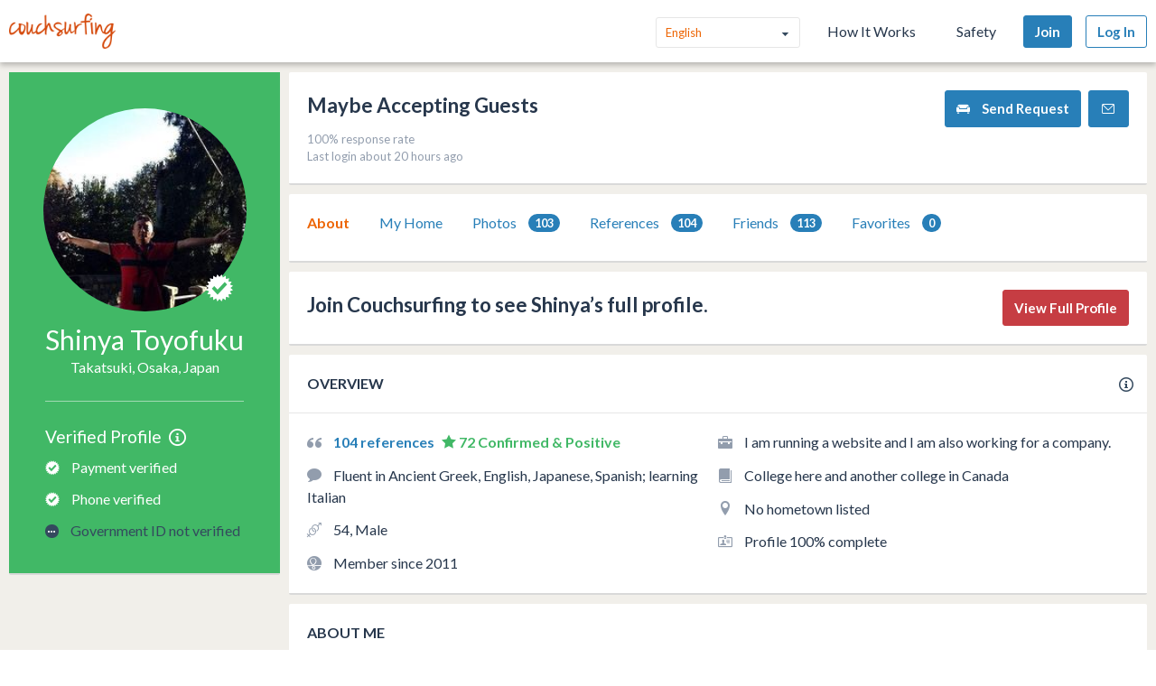

--- FILE ---
content_type: text/html; charset=utf-8
request_url: https://www.couchsurfing.com/people/tombishop1971
body_size: 44163
content:
<!doctype html>
<html class="no-js lang_en"
      lang="en"
      >
<head>
  <meta charset="utf-8" />
  <meta http-equiv="x-ua-compatible" content="ie=edge" />

  <title>Shinya is on Couchsurfing! | Couchsurfing</title>

  <meta name="apple-mobile-web-app-title" content="Couchsurfing" />
  <meta name="description" content="Join me on Couchsurfing to meet people and share authentic travel experiences" />
  
  <meta property="og:locale" content="en" />
  <meta property="og:title" content="Shinya Toyofuku" />
  <meta property="og:type" content="website" />
  <meta property="og:site_name" content="Shinya Toyofuku" />
  <meta property="og:url" content="https://www.couchsurfing.com/people/tombishop1971" />
  <meta property="og:description" content="Join me on Couchsurfing to meet people and share authentic travel experiences" />
  <meta property="og:image" content="https://s3.amazonaws.com/images.couchsurfing.us/JXIGD3K/25277835_l_85015abbe10c5543f33976c961916282.jpg" />
  <meta property="og:image:secure_url" content="https://s3.amazonaws.com/images.couchsurfing.us/JXIGD3K/25277835_l_85015abbe10c5543f33976c961916282.jpg" />
  <meta property="og:image:width" content="1200" />
  <meta property="og:image:height" content="630" />
  <meta property="og:image" content="https://s3.amazonaws.com/images.couchsurfing.us/JXIGD3K/25277835_l_85015abbe10c5543f33976c961916282.jpg" />
  <meta property="og:image:secure_url" content="https://s3.amazonaws.com/images.couchsurfing.us/JXIGD3K/25277835_l_85015abbe10c5543f33976c961916282.jpg" />
  <meta property="og:image:width" content="400" />
  <meta property="og:image:height" content="400" />
  
  <meta name="robots" content="nofollow" />
  <meta name="viewport" content="width=device-width, initial-scale=1" />

  <meta name="twitter:site" content="@Couchsurfing">
  <meta name="twitter:title" content="Shinya Toyofuku">
  <meta name="twitter:description" content="Join me on Couchsurfing to meet people and share authentic travel experiences">
  <meta name="twitter:image" content="https://s3.amazonaws.com/images.couchsurfing.us/JXIGD3K/25277835_l_85015abbe10c5543f33976c961916282.jpg">
  <meta name="twitter:card" content="summary_large_image">

  <meta name="csrf-param" content="authenticity_token" />
<meta name="csrf-token" content="Thly_cpmp8VgkeoNSYgJfQ-ZywZQAIFkHS6qMbzTxUXb5gLHtSFrU4R2YliojR9NBNuIITeaaCOjUDAytmYqGQ" />
  <meta name="ht-api-sig-key" content="dzd1aCpTUiNCd0Y0YUdmbnZyJFp3cWZDRjNrQEY1dnA=
">

    <script>
    var _rollbarConfig = {
      accessToken: '78ab8ee37b65496eb59387d58409aeaf',
      captureUncaught: true,
      captureUnhandledRejections: true,
      ignoredMessages: [
        "Script error.", "(unknown): Script error.", 
        "Blocked a frame with origin \"https:\/\/www\.couchsurfing\.com\" from accessing.*",
        "Uncaught TypeError: Cannot read properties of undefined (reading 'Domain')" // triggered by OneTrust Cookie consent (https://app.rollbar.com/a/couchsurfing/fix/item/Hammertime/82268#detail)
      ],
      payload: {
        environment: 'production',
        user_id: 'n/a'
      }
    };

    // Rollbar Snippet
    !function(r){function o(n){if(e[n])return e[n].exports;var t=e[n]={exports:{},id:n,loaded:!1};return r[n].call(t.exports,t,t.exports,o),t.loaded=!0,t.exports}var e={};return o.m=r,o.c=e,o.p="",o(0)}([function(r,o,e){"use strict";var n=e(1),t=e(4);_rollbarConfig=_rollbarConfig||{},_rollbarConfig.rollbarJsUrl=_rollbarConfig.rollbarJsUrl||"https://cdnjs.cloudflare.com/ajax/libs/rollbar.js/2.3.3/rollbar.min.js",_rollbarConfig.async=void 0===_rollbarConfig.async||_rollbarConfig.async;var a=n.setupShim(window,_rollbarConfig),l=t(_rollbarConfig);window.rollbar=n.Rollbar,a.loadFull(window,document,!_rollbarConfig.async,_rollbarConfig,l)},function(r,o,e){"use strict";function n(r){return function(){try{return r.apply(this,arguments)}catch(r){try{console.error("[Rollbar]: Internal error",r)}catch(r){}}}}function t(r,o){this.options=r,this._rollbarOldOnError=null;var e=s++;this.shimId=function(){return e},window&&window._rollbarShims&&(window._rollbarShims[e]={handler:o,messages:[]})}function a(r,o){var e=o.globalAlias||"Rollbar";if("object"==typeof r[e])return r[e];r._rollbarShims={},r._rollbarWrappedError=null;var t=new p(o);return n(function(){o.captureUncaught&&(t._rollbarOldOnError=r.onerror,i.captureUncaughtExceptions(r,t,!0),i.wrapGlobals(r,t,!0)),o.captureUnhandledRejections&&i.captureUnhandledRejections(r,t,!0);var n=o.autoInstrument;return o.enabled!==!1&&(void 0===n||n===!0||"object"==typeof n&&n.network)&&r.addEventListener&&(r.addEventListener("load",t.captureLoad.bind(t)),r.addEventListener("DOMContentLoaded",t.captureDomContentLoaded.bind(t))),r[e]=t,t})()}function l(r){return n(function(){var o=this,e=Array.prototype.slice.call(arguments,0),n={shim:o,method:r,args:e,ts:new Date};window._rollbarShims[this.shimId()].messages.push(n)})}var i=e(2),s=0,d=e(3),c=function(r,o){return new t(r,o)},p=d.bind(null,c);t.prototype.loadFull=function(r,o,e,t,a){var l=function(){var o;if(void 0===r._rollbarDidLoad){o=new Error("rollbar.js did not load");for(var e,n,t,l,i=0;e=r._rollbarShims[i++];)for(e=e.messages||[];n=e.shift();)for(t=n.args||[],i=0;i<t.length;++i)if(l=t[i],"function"==typeof l){l(o);break}}"function"==typeof a&&a(o)},i=!1,s=o.createElement("script"),d=o.getElementsByTagName("script")[0],c=d.parentNode;s.crossOrigin="",s.src=t.rollbarJsUrl,e||(s.async=!0),s.onload=s.onreadystatechange=n(function(){if(!(i||this.readyState&&"loaded"!==this.readyState&&"complete"!==this.readyState)){s.onload=s.onreadystatechange=null;try{c.removeChild(s)}catch(r){}i=!0,l()}}),c.insertBefore(s,d)},t.prototype.wrap=function(r,o,e){try{var n;if(n="function"==typeof o?o:function(){return o||{}},"function"!=typeof r)return r;if(r._isWrap)return r;if(!r._rollbar_wrapped&&(r._rollbar_wrapped=function(){e&&"function"==typeof e&&e.apply(this,arguments);try{return r.apply(this,arguments)}catch(e){var o=e;throw"string"==typeof o&&(o=new String(o)),o._rollbarContext=n()||{},o._rollbarContext._wrappedSource=r.toString(),window._rollbarWrappedError=o,o}},r._rollbar_wrapped._isWrap=!0,r.hasOwnProperty))for(var t in r)r.hasOwnProperty(t)&&(r._rollbar_wrapped[t]=r[t]);return r._rollbar_wrapped}catch(o){return r}};for(var u="log,debug,info,warn,warning,error,critical,global,configure,handleUncaughtException,handleUnhandledRejection,captureEvent,captureDomContentLoaded,captureLoad".split(","),f=0;f<u.length;++f)t.prototype[u[f]]=l(u[f]);r.exports={setupShim:a,Rollbar:p}},function(r,o){"use strict";function e(r,o,e){if(r){var t;"function"==typeof o._rollbarOldOnError?t=o._rollbarOldOnError:r.onerror&&!r.onerror.belongsToShim&&(t=r.onerror,o._rollbarOldOnError=t);var a=function(){var e=Array.prototype.slice.call(arguments,0);n(r,o,t,e)};a.belongsToShim=e,r.onerror=a}}function n(r,o,e,n){r._rollbarWrappedError&&(n[4]||(n[4]=r._rollbarWrappedError),n[5]||(n[5]=r._rollbarWrappedError._rollbarContext),r._rollbarWrappedError=null),o.handleUncaughtException.apply(o,n),e&&e.apply(r,n)}function t(r,o,e){if(r){"function"==typeof r._rollbarURH&&r._rollbarURH.belongsToShim&&r.removeEventListener("unhandledrejection",r._rollbarURH);var n=function(r){var e,n,t;try{e=r.reason}catch(r){e=void 0}try{n=r.promise}catch(r){n="[unhandledrejection] error getting `promise` from event"}try{t=r.detail,!e&&t&&(e=t.reason,n=t.promise)}catch(r){t="[unhandledrejection] error getting `detail` from event"}e||(e="[unhandledrejection] error getting `reason` from event"),o&&o.handleUnhandledRejection&&o.handleUnhandledRejection(e,n)};n.belongsToShim=e,r._rollbarURH=n,r.addEventListener("unhandledrejection",n)}}function a(r,o,e){if(r){var n,t,a="EventTarget,Window,Node,ApplicationCache,AudioTrackList,ChannelMergerNode,CryptoOperation,EventSource,FileReader,HTMLUnknownElement,IDBDatabase,IDBRequest,IDBTransaction,KeyOperation,MediaController,MessagePort,ModalWindow,Notification,SVGElementInstance,Screen,TextTrack,TextTrackCue,TextTrackList,WebSocket,WebSocketWorker,Worker,XMLHttpRequest,XMLHttpRequestEventTarget,XMLHttpRequestUpload".split(",");for(n=0;n<a.length;++n)t=a[n],r[t]&&r[t].prototype&&l(o,r[t].prototype,e)}}function l(r,o,e){if(o.hasOwnProperty&&o.hasOwnProperty("addEventListener")){for(var n=o.addEventListener;n._rollbarOldAdd&&n.belongsToShim;)n=n._rollbarOldAdd;var t=function(o,e,t){n.call(this,o,r.wrap(e),t)};t._rollbarOldAdd=n,t.belongsToShim=e,o.addEventListener=t;for(var a=o.removeEventListener;a._rollbarOldRemove&&a.belongsToShim;)a=a._rollbarOldRemove;var l=function(r,o,e){a.call(this,r,o&&o._rollbar_wrapped||o,e)};l._rollbarOldRemove=a,l.belongsToShim=e,o.removeEventListener=l}}r.exports={captureUncaughtExceptions:e,captureUnhandledRejections:t,wrapGlobals:a}},function(r,o){"use strict";function e(r,o){this.impl=r(o,this),this.options=o,n(e.prototype)}function n(r){for(var o=function(r){return function(){var o=Array.prototype.slice.call(arguments,0);if(this.impl[r])return this.impl[r].apply(this.impl,o)}},e="log,debug,info,warn,warning,error,critical,global,configure,handleUncaughtException,handleUnhandledRejection,_createItem,wrap,loadFull,shimId,captureEvent,captureDomContentLoaded,captureLoad".split(","),n=0;n<e.length;n++)r[e[n]]=o(e[n])}e.prototype._swapAndProcessMessages=function(r,o){this.impl=r(this.options);for(var e,n,t;e=o.shift();)n=e.method,t=e.args,this[n]&&"function"==typeof this[n]&&("captureDomContentLoaded"===n||"captureLoad"===n?this[n].apply(this,[t[0],e.ts]):this[n].apply(this,t));return this},r.exports=e},function(r,o){"use strict";r.exports=function(r){return function(o){if(!o&&!window._rollbarInitialized){r=r||{};for(var e,n,t=r.globalAlias||"Rollbar",a=window.rollbar,l=function(r){return new a(r)},i=0;e=window._rollbarShims[i++];)n||(n=e.handler),e.handler._swapAndProcessMessages(l,e.messages);window[t]=n,window._rollbarInitialized=!0}}}}]);
    // End Rollbar Snippet
  </script>


  <script src="//ht-assets.couchsurfing.com/assets/couchsurfing/vendor/modernizr-74a55e09d0039547d81fb0d19a7ae3fb73199b208785485b1705b9d041979f27.js"></script>
  <script src="https://ajax.googleapis.com/ajax/libs/jquery/2.2.4/jquery.min.js"></script>
  
  <script type="text/javascript">
  CS_GOOGLE_ANALYTICS_ACCOUNT = 'G-WD0BNJTN1B';
  CS_AMPLITUDE_ACCOUNT = 'c331db178b6b127c461c49aba343f762';

  // add user properties
  userProperties = {};
    CS_UID = null;


  window.dataLayer = window.dataLayer || [];
  function gtag(){dataLayer.push(arguments);}
  gtag('js', new Date());
  gtag('config', CS_GOOGLE_ANALYTICS_ACCOUNT);


  (function(e,t){
    var n=e.amplitude||{_q:[],_iq:{}};
    function s(e,t){e.prototype[t]=function(){
    this._q.push([t].concat(Array.prototype.slice.call(arguments,0)));return this}}
    var o=function(){this._q=[];return this}
    ;var a=["add","append","clearAll","prepend","set","setOnce","unset"]
    ;for(var c=0;c<a.length;c++){s(o,a[c])}n.Identify=o;var u=function(){this._q=[]
    ;return this}
    ;var l=["setProductId","setQuantity","setPrice","setRevenueType","setEventProperties"]
    ;for(var p=0;p<l.length;p++){s(u,l[p])}n.Revenue=u
    ;var d=["init","logEvent","logRevenue","setUserId","setUserProperties","setOptOut","setVersionName","setDomain","setDeviceId","enableTracking","setGlobalUserProperties","identify","clearUserProperties","setGroup","logRevenueV2","regenerateDeviceId","groupIdentify","onInit","logEventWithTimestamp","logEventWithGroups","setSessionId","resetSessionId"]
    ;function v(e){function t(t){e[t]=function(){
    e._q.push([t].concat(Array.prototype.slice.call(arguments,0)))}}
    for(var n=0;n<d.length;n++){t(d[n])}}v(n);n.getInstance=function(e){
    e=(!e||e.length===0?"$default_instance":e).toLowerCase()
    ;if(!n._iq.hasOwnProperty(e)){n._iq[e]={_q:[]};v(n._iq[e])}return n._iq[e]}
    ;e.amplitude=n})(window,document);

  amplitude.init(CS_AMPLITUDE_ACCOUNT, CS_UID, { 
    apiEndpoint: 'api2.amplitude.com',
    includeUtm: true, 
    includeReferrer: true,
    logLevel: 'DISABLE'
  });
  amplitude.setVersionName('1.20250417.1715');

  </script>
</script>



  
  <script type="text/javascript">
if (window.I18n){
    window.I18n.locale = "en";
} else {
    window.I18n = { locale: "en" };
}
</script>




    

  
  <script>
    // TODO: get rid of this global variable
    var deviceType = /iPad/.test(navigator.userAgent) ? 't' : /Mobile|iP(hone|od)|Android|BlackBerry|IEMobile|Silk/.test(navigator.userAgent) ? 'm': 'd';
  </script>

  <link rel="stylesheet" href="//ht-assets.couchsurfing.com/assets/couchsurfing/couchsurfing-3cb2d9c834d0131f89911c63797554801d095e352392a0aa3c81c97356158bc1.css" media="all" />
  <link rel="stylesheet" href="//ht-assets.couchsurfing.com/assets/global/global-a611cc47c46c8292e02cae2fc82095e014f4a505d2a8ffa2190193f73a9ed7f4.css" media="all" />
  

  <link rel="apple-touch-icon" href="//ht-assets.couchsurfing.com/assets/logo-square-f75556fb4b2efdb6a75f5884ac60f99a0ba153f0dcc3c5b9dd82ff3a3669ab30.png" />
  <!-- TODO: use canonical for featured city pages -->
  
  <link rel="prefetch" href="//ht-assets.couchsurfing.com/assets/couchsurfing-6df86e20d2df548abec5cbfdedec556ca82057df5943d12bf9e154558507687c.woff" />
  <link rel="shortcut icon" href="//ht-assets.couchsurfing.com/assets/favicon-2d1bc6a492a3e2abf369090a290ff99b7cc6c163b9a2bef0f41cd5f4cbbe139d.ico" />


<!-- TODO: remove any custom classes from body -->
<!-- TODO: do not rely on page_css_class in CSS, remove! -->
<body class="user_profiles_show lazyload ">

<!-- TODO: move to the bottom -->






<header class="global-header" >
  <div class="global-header-wrapper">
    <a title="Couchsurfing" class="global-header-logo mod-icon" data-toggle-close="true" data-amplitude-click="select_nav_menu" data-amplitude-properties="{&quot;menu_id&quot;:&quot;dashboard_logo&quot;}" href="/">
        <img alt="Couchsurfing logo" src="//ht-assets.couchsurfing.com/assets/logo-orange-0f7d0aed6c4bf4174f2c0f70bd7ebbb9e75b8feea0d21b03e18d8350c249048e.png" />
</a>
    <nav class="global-header-nav">

        <ul class="global-header-nav-logged-out">
          <li class="global-header-nav-list-item mod-no-mobile">
            <!-- Language dropdown -->
            <div class="select-dropdown">
              <select name="locale" id="locale" class="select-dropdown__language" data-set-locale-path="/locale" data-amplitude-click="language_click"><option selected="selected" value="en_US">English</option>
<option value="fr_FR">Français</option>
<option value="pt_BR">Português</option>
<option value="it_IT">Italiano</option>
<option value="es_ES">Español</option>
<option value="ru_RU">Русский</option>
<option value="zh_CN">中文 (简化字)</option>
<option value="pl_PL">Polski</option>
<option value="de_DE">Deutsch</option></select>
            </div>
          </li>

            <li class="global-header-nav-list-item mod-no-mobile mod-uppercase">
              <a class="global-header-link" href="https://www.couchsurfing.com/about/how-it-works">How It Works</a>
            </li>

            <li class="global-header-nav-list-item mod-no-mobile mod-uppercase">
              <a class="global-header-link" href="https://www.couchsurfing.com/about/safety">Safety</a>
            </li>

              <li class="global-header-nav-list-item">
                <a class="global-header-nav-list-logged-out-button button mod-join mod-small-min-width js-user-join" data-amplitude-click="join" data-amplitude-properties="{&quot;source&quot;:&quot;&quot;}" href="/users/sign_up?join_source=header">Join</a>
              </li>

          <li class="global-header-nav-list-item">
            <a class="global-header-nav-list-logged-out-button button mod-blue mod-outline mod-small-min-width js-user-login" data-amplitude-click="login_select" data-amplitude-properties="{&quot;source&quot;:&quot;&quot;}" href="/users/sign_in?cs_new_fe=true">Log In</a>
          </li>
        </ul>
    </nav>
  </div>
</header>
<script>
  $(document).ready(function() {
    const $warning = $('#es8-warning');
    const $closeBtn = $('#close-es8-warning');

    $closeBtn.on('click', function() {
      $warning.slideUp();
      localStorage.setItem('esWarningClosed', 'true');
    });

    try {
      new Function("async function test() {}");
    } catch (e) {
      if (!localStorage.getItem('esWarningClosed')) {
        $warning.slideDown();
      }
    }
  });
</script>
<div id="es8-warning" class="flash mod-alert" style="margin-bottom: 0; display: none;" >
  <span id="close-es8-warning" style="cursor: pointer; float: right; padding: 0 10px; ">&times;</span>
  Some features of this site may not work correctly because your browser does not support modern JavaScript. Please update your browser for the best experience.
</div>





  <div data-flash="" data-error="" data-global-flash="" class="flash mod-error is-hidden">
      <span aria-hidden="true" data-icon="&#xe60e;"
        class="icon mod-error mod-on-left"></span>

    <span data-flash-msg>
      
    </span>
</div>







<main class="main mod-show-user_profile" data-pjax-container>
    

<div class="column mod-sidebar">
  <div class="box">
    
  <div class="profile-sidebar__user-status is-verified u-text-center u-clear">
    


      <a class="mod-no-underline" href="/people/tombishop1971">
        <img alt="Shinya Toyofuku&#39;s Photo" class="box-image-image mod-thread-avatar mod-round" src="https://tcdn.couchsurfing.com/3fUL_h7SEY0CujRLhUpuIuC7Ge8=/200x200/smart/https://s3.amazonaws.com/images.couchsurfing.us/JXIGD3K/25277835_l_85015abbe10c5543f33976c961916282.jpg" />
</a>


      <!-- Verification icon -->
      
  <a class="profile-sidebar__verification-icon mod-large mod-white mod-no-underline" data-modal="true" data-overlay-close="true" href="/verifications/badge?has_no_actions_list=true&amp;user_id=2971890"><span aria-hidden="true" data-icon="&#xe600;"
        class="icon mod-verified profile-sidebar__verification-icon mod-large mod-white"></span></a>



    <div class="profile-sidebar__user-info mod-white">
      <span class="text mod-relative">
        <!-- TODO: refactor & simplify (use helpers) -->

    <a class="profile-sidebar__username-link text mod-white mod-black" href="/people/tombishop1971"><span class="profile-sidebar__username-link text mod-white mod-black">Shinya Toyofuku</span></a>


      </span>

      
  <a class="profile-sidebar__city text mod-regular mod-block mod-white" href="/place?location_text=Takatsuki%2C+Osaka%2C+Japan">Takatsuki, Osaka, Japan</a>

    </div>



      <div class="profile-sidebar__verification u-text-left u-clear">

        <!-- Verification status title -->
        <h3 class="profile-sidebar__verification-title">
          <span class="text mod-big mod-normal mod-white">Verified Profile</span>

          <!-- Verification checkmark icon -->

          <!-- TODO: remove cs_new_fe param ? -->
          <!-- Verification info icon -->
            <a class="mod-no-underline mod-white" data-modal="true" data-overlay-close="true" href="/verifications/info?cs_new_fe=true">
              <span aria-hidden="true" data-icon="&#xe615;"
        class="icon mod-info mod-large mod-on-right  mod-white"></span>
</a>        </h3>

        
  <!-- New user profile verification actions -->
    <ul class="actions-list">




        <!-- Payment Verification -->
          <li class="actions-list-item">
            <span aria-hidden="true" data-icon="&#xe600;"
        class="icon mod-verified mod-on-left mod-regular in-verified"></span>

            <span class="text mod-verification is-verified mod-regular in-verified"
                  data-payment-verification-status
                  data-verified=&quot;true&quot;>
                    Payment verified
            </span>
          </li>

        <!-- Phone Verification -->
        <li class="actions-list-item">
          <span aria-hidden="true" data-icon="&#xe600;"
        class="icon mod-verified mod-on-left mod-regular in-verified"></span>

          <span class="text mod-verification is-verified mod-regular in-verified"
                data-phone-verification-status
                data-verified=&quot;true&quot;
                data-verified-text="Phone verified">
                  Phone verified
          </span>
        </li>

        <!-- Government ID Verification -->
        <li class="actions-list-item">
          <span aria-hidden="true" data-icon="&#xe600;"
        class="icon mod-verified mod-on-left mod-medium mod-not-verified in-verified"></span>

          <span class="text mod-verification mod-regular in-verified"
                data-payment-verification-status
                >
                  Government ID not verified
          </span>
        </li>

      <!-- Address Verification -->


    </ul>


        <!-- Upgrade to Verify Profile Button -->

      </div>
  </div>


  </div>

  

</div>

<div class="column mod-main"
  data-amplitude-pageview="profile_page"
  data-amplitude-properties='{"type":"other","other_user_id":2971890}'
  
  >


  
  <section class="box">
    <div class="box-content mod-padded">
      <div class="multicolumn">
        <div class="multicolumn-column mod-3-5">
            <h1>
              <span class="mod-large">Maybe Accepting Guests</span>
            </h1>

            <ul class="mod-tight">
                <li class="text mod-gray mod-medium">
                  100% response rate
                </li>

              <li class="text mod-gray mod-medium">
                Last login about 20 hours ago
              </li>
            </ul>
        </div>

        <div class="multicolumn-column mod-2-5">
          <ul class="mod-inline mod-buttons">

              <!-- TODO: refactor & dry -->

                    <li>
  <a class="button send-request" href="/couch_visits/new?cs_new_fe=true&amp;to_id=2971890&amp;type=inline">
    <span aria-hidden="true" data-icon="&#xe606;"
        class="icon mod-couch mod-on-left"></span>
    Send Request
</a></li>

                    <li>
  <a class="button mod-small-min-width send-message-button" href="/messages/new?cs_new_fe=true&amp;id=2971890">
    <span aria-hidden="true" data-icon="&#xe93a;"
        class="icon mod-inbox"></span>
</a></li>



          </ul>
        </div>
      </div>
    </div>
  </section>


  <div class="box" id="send-request-inline-container"></div>

  
  <nav class="box js-profile-navigation">
    <div class="box-actions">
      <ul class="tabs-list" role="tablist">
          <li class="tabs-list-tab" role="tab">
            <a class="tab-link is-selected" href="/people/tombishop1971">About</a>
          </li>

            <li class="tabs-list-tab" role="tab">
              <a class="tab-link" href="/people/tombishop1971/couch">My Home</a>
            </li>

          <li class="tabs-list-tab" role="tab">
            <a class="tab-link" href="/people/tombishop1971/photos">
              Photos <span class="badge">103</span>
</a>          </li>

        <li class="tabs-list-tab" role="tab">
          <a class="tab-link profile_references_link" href="/people/tombishop1971/references">
            References
            <span class="badge">104</span>
</a>        </li>

          <li class="tabs-list-tab" role="tab">
            <a class="tab-link friends_page_link" href="/people/tombishop1971/friends">
              Friends 
              <span class="badge">113</span>
</a>          </li>


        <li class="tabs-list-tab" role="tab">
          <a class="tab-link" href="/people/tombishop1971/favorites">
            Favorites
            <span class="badge">0</span>
</a>        </li>

      </ul>
    </div>
  </nav>


  <div data-async-container="profile-info">
      

      <section class="box">
    <div class="box-content mod-padded">
      <div class="multicolumn">
        <div class="multicolumn-column mod-3-4">
            <h1 class="mod-tight"><span class="mod-large">
              Join Couchsurfing to see Shinya’s full profile.
            </span></h1>
        </div>

        <div class="multicolumn-column mod-1-4">
          <ul class="mod-inline mod-buttons">
            <li>
              <a amplitude_click="login_select" amplitude_properties="source view_full_profile" class="button mod-logged-out-cta" href="/users/sign_in">View Full Profile</a>
            </li>
          </ul>
        </div>
      </div>
    </div>
  </section>


    <section class="box">
    <header class="box-header">
      <h3 class="box-header-title">
        Overview

        <span class="mod-absolute-right">
          <a class="mod-icon" data-modal="true" data-overlay-close="true" href="/info/profile_safety">
            <span aria-hidden="true" data-icon="&#xe615;"
        class="icon mod-info"></span>
</a>        </span>
      </h3>
    </header>

    <div class="box-content mod-padded">
      <div class="multicolumn">
        <div class="multicolumn-column mod-1-2">
          <ul class="mod-icon-bullets">
            <li><strong>
              <span aria-hidden="true" data-icon="&#xe623;"
        class="icon mod-reference"></span>


                <a class="cs-references-count" href="/people/tombishop1971/references">
                  104
                  references
</a>
                  <span aria-hidden="true" data-icon="&#xe62e;"
        class="icon mod-star-filled mod-positive"></span>
                  <span class="mod-positive">
                    72
                    Confirmed &amp; Positive
                  </span>
            </strong></li>


            <li>
              <span aria-hidden="true" data-icon="&#xe617;"
        class="icon mod-languages"></span>

              Fluent in Ancient Greek, English, Japanese, Spanish; learning Italian
            </li>

            <li><span aria-hidden="true" data-icon="&#xe61d;"
        class="icon mod-orientation"></span> 54, Male</li>

            <li>
              <span aria-hidden="true" data-icon="&#xe607;"
        class="icon mod-cs-experience"></span>

              Member since 2011

            </li>
          </ul>
        </div>

        <div class="multicolumn-column mod-1-2">
          <ul class="mod-icon-bullets">
            <li>
              <span aria-hidden="true" data-icon="&#xe61c;"
        class="icon mod-occupation"></span>

              I am running a website and I am also working for a company. 
            </li>

            <li>
              <span aria-hidden="true" data-icon="&#xe60d;"
        class="icon mod-education"></span>

              College here and another college in Canada 
            </li>

            <li>
              <span aria-hidden="true" data-icon="&#xe61a;"
        class="icon mod-location"></span>

              No hometown listed
            </li>


              <li>
                <span aria-hidden="true" data-icon="&#xe621;"
        class="icon mod-profile-overview"></span>

                  Profile 100% complete
              </li>
          </ul>
        </div>
      </div>
    </div>
  </section>

    <section class="box">
    <header class="box-header">
      <h1 class="box-header-title">About Me</h1>
    </header>

      <div class="box-content mod-padded">
        <p>I have had some bad experience in couchsurfing. </p>

<p>Two guys have come in 2017.  The guy from Puerto Rico and Spain. </p>

<p>Alvaro de Arco and Diego Acosta.   Especially Alvaro de arco is very authoritive.  He behaves like he is the owner at my place.  These two have asked me to give some drinks and food.  I am not their servant.  </p>

<p>Especially the guys from Puerto Rico and Spain were the most disgusting ones. These two walk outside on barefoot.  They were asking all the time some drinks and foods.  They asked me whether or not I have tried some pot.  I have never used any drugs in my life.  They are taking care of marijuana in Malaysia. That is what they told me.   </p>

<p>The main purpose of Couchsurfing is for helping the travelers so that they can travel smooth and enjoy.  </p>

<p>And there is another thing. 
<br>If some couch surfer have some bad reviews, those make me wonder whether or not I can host those people at my place.  Nobody is perfect for sure.   </p>

<p>Basic rules to be followed at my place
<br>: never sleep with nothing on 
<br>: take a shower before going to sleep at night
<br>: please keep yourself clean. </p>

<p>And there is one more thing.  My place has a steep stairs,so if you travel with kids , please don’t send me any requests to stay coz there is no guarantee for the safety.  I don’t want to see any kids fall from the second floor.  Please understand. </p>

<p>I am not a VEGETARIAN nor VEGAN.   
<br>So if you are a vegan, it is better to find some other hosts coz I eat meats and fishes as well. 
<br>And if you are a vegetarian,but eat the marine products such as fish or shell fish, that is ok with me.  But It is difficult to host a vegan.  I respect and understand the concept of a VEGAN, but that is not me.  </p>

<p>CURRENT MISSION</p>

<p>The world would be able to be much beautiful and funny when we all mutually are bounded. In order to make our lives much worthwhile enjoying, the couch surfing is the key.  </p>

<p>I would like to exchange the culture difference and language exchange.  </p>

<p>ABOUT ME</p>

<p>I am a Japanese male who has even living and working in Osaka Japan. I used to study and live and work in Canada. Now I am back in here and working as a tour guide.  In terms of the foreign languages , I have studied English ,Spanish as well. Before I studied ancient Greek,but I forgot most of it. </p>

<p>According to my family tree. My family name is related to Musahi Miyamoto. Because his mother maiden name is Toyofuku.  The village where my folks are now is famous for this musashi.  This is something I did not know very well. 
</p>

          <h2>Why I’m on Couchsurfing</h2>

          <p>COUCHSURFING EXPERIENCE </p>

<p>To get to know the people from the world. </p>

<p>To  maintain my English like the best sharp by chatting. </p>

<p> 
<br>I would provide the surfers with a place to sleep and coffee or tea . You can use my kitchen if you want to cook. And of course we can cook together and share.  I like that,too.  </p>

<p>My place is very small ,but I hope you can sleep well.</p>

          <h2>Interests</h2>

          <p>Watching the movies , learning the foreign languages.  The weight training</p>

<p>To make crane origami.  </p>

<p>To take some lessons of Capoeira</p>


          <h2>Music, Movies, and Books</h2>

          <p>Latin music. Pop music, spy game (Robert Redford),   The negotiator,  avatar,  one fine day,  double jeopardy,</p>

<p>The music I like is pop music.  Personally  I do love Sara Mclachlan.  Actually when I was in Vancouver,B.C. Canada, I have heard that she was living in Kitlano area and whenever I had a free time, I was walking around there, expecting that I could bump into her on a street, but the truth was that she was living in Los Angeles at that time.  And now she has been living in Vancouver again.  I have to pay a visit to Vancouver without a doubt.</p>

<p><a rel="nofollow" href="https://youtu.be/_QUq72fla3o">https://youtu.be/_QUq72fla3o</a></p>

<p><a rel="nofollow" href="https://youtu.be/eI5_O-XjsRE?si=9iMIVWorTEuhTv_B">https://youtu.be/eI5_O-XjsRE?si=9iMIVWorTEuhTv_B</a></p>

<p><a rel="nofollow" href="https://www.instagram.com/reel/CxImzqhyETQ/?igshid=MzRlODBiNWFlZA==">https://www.instagram.com/reel/CxImzqhyETQ/?igshid=MzRlODBiNWFlZA==</a></p>

          <h2>One Amazing Thing I’ve Done</h2>

          <p>I was living with 6 Mexicans when I was in Vancouver,BC. Canada.  It was in 1995-1998. </p>

<p>My Spanish is a Mexican one. </p>

<p>Estuve viviendo con los mexicanos en Vancouver por tres años. Fue divertido montón. 
<br>Los mexicanos me han cambiado mi mentalidad totalmente. Me encanta.  Y también me han enseñado mala palabras. </p>

<p>All the time they have told me many bad words as well as good words.
<br>ademas me dice " Ojos de alcancía".  Primera no entiendo estás palabras , luego entiendo.  Pues japonés tiene ojos de alcancía.  Jejeje. </p>

<p>The most funny thing was that they had told me " bano para cabron".  At the beginning they had told me that that means " Gentlemen room".  But the correct Spanish is " bano para caballero. But I was told that Bano para cabron as Gentlemen room.   And one day I walked into one bar whose owner is from Latin America in Vancouver.  I have triumphantly said that " Podria usar bano para Cabron?".  Everybody there were looking at me.  And I was told that there is no bano para cabron.  I really wanted to take a leak.  After that my friends had come and told me.  That should be Bano para caballero.  Mamma Mia, so that was a big incident coz I was holding such a long time after I had some beer. </p>

<p>Yo me llamo Shinya Toyofuku. Soy japonés y vivo y trabajo en Osaka. Hace 29 años he ido a Vancouver Cañada para estudiar inglés y turismo allí. Y he vivido con los mexicanos en un piso por tres años juntos.  Ellos son de Chihuahua y Sonora y Guadalajara y Monterrey y Querétaro y Durango y Saltillo.  Hemos pasado muy bien con los mexicanos y me encanta con los mexicanos.  Han enseñado de aprender español montón y también me han enseñado mala palabras demasiado. Y he disfrutando montón con ellos y después he seguido estudiando español con boliviano y nicaragüense y españoles y mexicanos aquí en Osaka.  Y a mi me gusta de hospedarse los extranjeros del mundo en mi casa aunque mi casa es pequeña. Y estuve director de viaje antes y por eso puedo contar información sobre Osaka y Kioto y Okinawa y tal. Por ejemplo a que hora se hacen “ descontó de Bento box en supermercado “.  Y conozco varios lugares que se pueden disfrutar buena comidas aquí y barato.  Y mi casa máximo 2 personas. Antes he hospedado 5 juntos y ya demasiado. Entonces máximo 2 personas.  Bueno espero que se gustaran mi casa. Saludos.  Y yo soy guía de turístico </p>

          <h2>Teach, Learn, Share</h2>

          <p>My area is real Japan. So you can immerse yourself  into Japan.</p>

          <h2>What I Can Share with Hosts</h2>

          <p>Local info regarding saving some money which is the discount so on.  I used to be the tour  escorts in Japan. So I know some info about Japan.  So you can ask me. But I do not have all the answers to tell you the truth,but can look into that right off the bat. </p>

<p>My place is a bit complicated ,but when you get to the station called "Settu Tonda "in JR line or " Tonda" station in Hankyu line, Please let me know and  I will pick you up at the station.  </p>

<p>Normally I would pick you up,so if you come to the JR Settu Tonda, please come down stairs.  There are two stairs.  Left one and right one.  And I would like you to come down stairs from the one close to Seven Eleven.  There is a bus stop. And please walk toward the place called " pachinko ". And please keep walking by looking at JR trail on your left hand side and pachinko the other. And you will find the Seven Eleven on your right hand side. Please wait for me there.  You can access to WiFi free.</p>

          <h2>Countries I’ve Visited</h2>

          <p>Andorra, Canada, China, France, Germany, Italy, Luxembourg, Mexico, Singapore, Spain, Switzerland, Taiwan, Ukraine, United States</p>

          <h2>Countries I’ve Lived In</h2>

          <p>Canada</p>
      </div>

    
  </section>


      <section class="box">
    <div class="box-content mod-padded">
      <div class="multicolumn">
        <div class="multicolumn-column mod-3-4">
            <h1 class="mod-tight"><span class="mod-large">
              Join Couchsurfing to see Shinya’s full profile.
            </span></h1>
        </div>

        <div class="multicolumn-column mod-1-4">
          <ul class="mod-inline mod-buttons">
            <li>
              <a amplitude_click="login_select" amplitude_properties="source view_full_profile" class="button mod-logged-out-cta" href="/users/sign_in">View Full Profile</a>
            </li>
          </ul>
        </div>
      </div>
    </div>
  </section>


  

  </div>
  <div class="box loadable" data-async-loadable="profile-info"></div>


</div>



</main>

  
<footer class="footer js-footer flexbox">
  <div class="footer-wrap">

    <ul class="footer-links-list mod-footer-links-list-main">
      <li class="footer-links-list-item">
        <a class="footer-link" href="https://www.couchsurfing.com/about/about-us">About</a>
      </li>
      <li class="footer-links-list-item">
        <a class="footer-link" href="https://www.couchsurfing.com/about/safety">Safety</a>
      </li>
      <li class="footer-links-list-item">
        <a class="footer-link" target="_blank" href="https://support.couchsurfing.com">Support</a>
      </li>
      <li class="footer-links-list-item">
        <a class="footer-link" target="_blank" href="https://blog.couchsurfing.com/">Blog</a>
      </li>
      <li class="footer-links-list-item">
        <a class="footer-link" target="_blank" href="https://store.couchsurfing.com/">Shop</a>
      </li>
      <li class="footer-links-list-item footer-cookie-settings-link">
        <a class="footer-link js-cookie-preferences" href="#">Cookie Settings</a>
      </li>
    </ul>

    <div class="footer-language">
      <!-- Language dropdown -->
      <form action="/locale" accept-charset="UTF-8" method="post"><input type="hidden" name="authenticity_token" value="Fn04hRrTwCKdE3Sc4k_Py1RytOFKx83ughhMhptTWQnN1vOhMK808-b68_ZwnA9MsP-ZfcYmBdUhTMqoMq-xDQ" autocomplete="off" />
        <div class="select-dropdown">
          <select name="locale" id="locale" class="select-dropdown__language footer-language-dropdown" data-set-locale-path="/locale" data-amplitude-click="language_click"><option selected="selected" value="en_US">English</option>
<option value="fr_FR">Français</option>
<option value="pt_BR">Português</option>
<option value="it_IT">Italiano</option>
<option value="es_ES">Español</option>
<option value="ru_RU">Русский</option>
<option value="zh_CN">中文 (简化字)</option>
<option value="pl_PL">Polski</option>
<option value="de_DE">Deutsch</option></select>
        </div>
        <input type="submit" value="Change" class="change-language-button button">
</form>    </div>

    <!-- Social & Mobile Icons -->
    <div class="footer-icons">
      <section class="footer-block">
  <h3 class="footer-header">
    Connect With Us
  </h3>

  <ul class="icons-list">
    <li class="icons-list-item">
      <a class="mod-icon mod-circled mod-social mod-facebook" target="_blank" title="Facebook" href="https://facebook.com/couchsurfing">
        <span aria-hidden="true" data-icon="&#xe610;"
        class="icon mod-facebook"></span>
</a>    </li>
    <li class="icons-list-item">
      <a class="mod-icon mod-circled mod-social mod-twitter" target="_blank" title="Twitter" href="https://twitter.com/couchsurfing">
        <span aria-hidden="true" data-icon="&#xe632;"
        class="icon mod-twitter"></span>
</a>    </li>
    <li class="icons-list-item">
      <a class="mod-icon mod-circled mod-social mod-tumblr" target="_blank" title="Tumblr" href="https://couchsurfing.tumblr.com/">
        <span aria-hidden="true" data-icon="&#xe631;"
        class="icon mod-tumblr"></span>
</a>    </li>
    <li class="icons-list-item">
      <a class="mod-icon mod-circled mod-social mod-instagram" target="_blank" title="Instagram" href="https://instagram.com/couchsurfing">
        <span aria-hidden="true" data-icon="&#xe616;"
        class="icon mod-instagram"></span>
</a>    </li>
  </ul>
</section>
      <div class="footer-block mod-mobile-apps">
        <section>
          <h3 class="footer-header">
            Mobile Apps
          </h3>
          <ul class="icons-list">
            <li class="icons-list-item">
              <a target="_blank" class="mod-icon mod-circled mod-social mod-apple" title="iOS App Store" href="https://itunes.apple.com/us/app/couchsurfing/id525642917">
                <span aria-hidden="true" data-icon="&#xe63b;"
        class="icon mod-apple"></span>
</a>            </li>
            <li class="icons-list-item">
              <a target="_blank" class="mod-icon mod-circled mod-social mod-android" title="Google Play Store" href="https://play.google.com/store/apps/details?id=com.couchsurfing.mobile.android">
                <span aria-hidden="true" data-icon="&#xe63c;"
        class="icon mod-android"></span>
</a>            </li>
          </ul>
        </section>
      </div>
    </div>

    <ul class="footer-links-list mod-small">
      <li class="footer-links-list-item">
        © 1999 - 2026 Couchsurfing International, Inc.

      </li>
      <li class="footer-links-list-item">
        <a class="footer-link" href="https://www.couchsurfing.com/about/terms-of-use">Terms</a>
      </li>
      <li class="footer-links-list-item">
        <a class="footer-link" href="https://www.couchsurfing.com/about/privacy-policy">Privacy</a>
      </li>
      <li class="footer-links-list-item">
        <a class="footer-link" href="/places">Sitemap</a>
      </li>
    </ul>
  </div>
</footer>




<script src="https://ajax.googleapis.com/ajax/libs/webfont/1.6.26/webfont.js"></script>
<script>
  if (typeof WebFont === 'object') {
    WebFont.load({google: {families: ['Lato:400,700,300:latin,latin-ext']}});
  }
</script>


<!-- Facebook Pixel Code -->
<script>
!function(f,b,e,v,n,t,s){if(f.fbq)return;n=f.fbq=function(){n.callMethod?
n.callMethod.apply(n,arguments):n.queue.push(arguments)};if(!f._fbq)f._fbq=n;
n.push=n;n.loaded=!0;n.version='2.0';n.queue=[];t=b.createElement(e);t.async=!0;
t.src=v;s=b.getElementsByTagName(e)[0];s.parentNode.insertBefore(t,s)}(window,
document,'script','https://connect.facebook.net/en_US/fbevents.js');

fbq('consent', 'revoke'); 

fbq('init', '1948608388708675', {
});
fbq('track', 'PageView');
</script>

<noscript><img height="1" width="1" style="display:none" src="https://www.facebook.com/tr?id=1948608388708675&ev=PageView&noscript=1"/></noscript>
<!-- DO NOT MODIFY -->
<!-- End Facebook Pixel Code -->


<script src="//ht-assets.couchsurfing.com/assets/global/global-10ddc5584958c59c04b560f573668cebe78d103ad669c8d391fc29faeccd66af.js"></script>
<script src="//ht-assets.couchsurfing.com/assets/couchsurfing/couchsurfing_body-9e33085a5f1c057858d7a5f537d93e10e44768864ab9f2ac9a311a8e575bf106.js"></script>

  <!-- OneTrust Cookies Consent Notice start -->
  <script src="https://cdn.cookielaw.org/scripttemplates/otSDKStub.js" type="text/javascript" charset="UTF-8" data-domain-script="b35056db-71aa-439b-866d-75b12efcded8"></script>
  <!-- OneTrust Cookies Consent Notice end -->

    <script src="//ht-assets.couchsurfing.com/assets/page_specific/user_profiles_show-4eef6a5d942d18f3904106e603a4e9d59e40cde7773e29a3c38efce2b180672d.js"></script>
    <script src="//ht-assets.couchsurfing.com/assets/page_specific/preferences_account-968dc84b9ce12861c0d3f1bd2e4f92ca01ee9f848066cfc701aa01c26f835efd.js"></script>



<script>
  (function(a, ns, cb, l) {
    l = document.createElement('link');
    l.rel = "stylesheet"
    l.type = "text/css"
    l.href = "//fast.appcues.com/appcues.css"
    l.id = 'appcues-css'
    document.getElementsByTagName('head')[0].appendChild(l);
    window[ns] = function(callback) {
      (window[ns].q = window[ns].q || []).push(callback);
      if (window[a] != null) {
        while (window[ns].q.length) {
          cb = window[ns].q.shift();
          if (typeof cb === 'function') cb();
        }
      }
    };
  })('Appcues', 'AppcuesReady');
</script>

    <script>
      AppcuesReady(function() {
        Appcues.anonymous();
      });
    </script>

<script src="//fast.appcues.com/22666.js" async defer onload="AppcuesReady()"></script>

<script type="text/javascript">
  var _user_id = '';
  var _session_id = '';

  var _sift = window._sift = window._sift || [];
  _sift.push(['_setAccount', '2058321eba']);
  _sift.push(['_setUserId', _user_id]);
  _sift.push(['_setSessionId', _session_id]);
  _sift.push(['_trackPageview']);

 (function() {
   function ls() {
     var e = document.createElement('script');
     e.src = 'https://cdn.siftscience.com/s.js';
     document.body.appendChild(e);
   }
   if (window.attachEvent) {
     window.attachEvent('onload', ls);
   } else {
     window.addEventListener('load', ls, false);
   }
 })();
</script>
</body>

</html>
